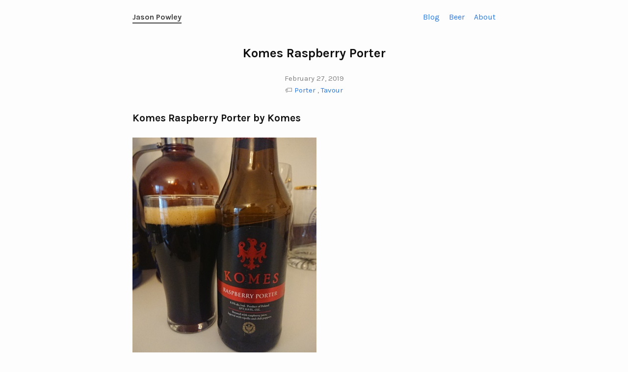

--- FILE ---
content_type: text/html
request_url: https://jasonpowley.com/beer/2019/02-27-komes-raspberry-porter/
body_size: 1625
content:

<html>
  <head>
    <meta charset="utf-8">
    <meta http-equiv="X-UA-Compatible" content="IE=edge">
    <meta name="viewport" content="width=device-width, initial-scale=1">
    <meta name="description" content="Hi, I'm Jason. I'm a Senior .NET Developer based in Mechanicsburg, PA, USA.">
    <title>Komes Raspberry Porter</title>
    <meta property="og:title" content="Jason Powley Beer and Code blog">
    <meta property="og:site_name" content="JasonPowley.com">
    <meta property="og:url" content="https://jasonpowley.com">
    <meta property="og:description" content="">
    <meta property="og:type" content="website">
    <meta property="og:image" content="https://jasonpowley.com/assets/img/hero.jpg">
    <link rel="stylesheet" href="https://jasonpowley.com//assets/css/styles.css">
    <link rel="stylesheet" href="https://jasonpowley.com//assets/css/tooltips.css">
    <link rel="canonical" href="https://jasonpowley.com/">
    <link rel="stylesheet" href="https://fonts.googleapis.com/css?family=Karla:400,400italic,700|Fira+Mono:400,700">
    <link rel="stylesheet" href="https://use.fontawesome.com/releases/v5.3.1/css/all.css" integrity="sha384-mzrmE5qonljUremFsqc01SB46JvROS7bZs3IO2EmfFsd15uHvIt+Y8vEf7N7fWAU" crossorigin="anonymous">
    <link rel="alternate" href="https://jasonpowley.com//feed.xml" title="JasonPowley.com" type="application/rss+xml">
    <link rel="shortcut icon" href="https://jasonpowley.com//favicon.ico">
    <script type="text/javascript" src="https://jasonpowley.com//assets/js/tooltips.js"></script>
    <!--[if lt IE 9]>
    <script type="text/javascript" src="//html5shiv.googlecode.com/svn/trunk/html5.js"></script>
    <![endif]-->    
  </head>
  <body>
  	<div class="container">
        <div class="wrapper">
	        <header class="site-header">
  <a class="site-title" href="/">Jason Powley</a>
  <nav>
    <a href="/blog/index.html">Blog</a>
    <a href="/beer/index.html">Beer</a>
    <a href="/about/index.html">About</a>
  </nav>
</header>

        </div>
        <div class="page-content">
            <div class="wrapper">
                

<article class="post" itemscope="" itemtype="http://schema.org/BlogPosting">
    <header class="post-header">
        <h1 class="post-title" itemprop="name headline">Komes Raspberry Porter</h1>
        <p class="post-meta">
            <time datetime="2019-02-27T12:00:00" itemprop="datePublished">February 27, 2019</time>
            <br />🏷️
             
                        <a href="/beer/tags/porter/index.html">Porter</a>
                            ,
                        <a href="/beer/tags/tavour/index.html"> Tavour</a>

        </p>
    </header>
    <div class="post-content" itemprop="articleBody">
        
<h2>Komes Raspberry Porter by Komes</h2>
<p><img src="https://jasonpowley.com/assets/img/2019-02-27-komes-raspberry-porter.jpeg" alt="beer-pic" title="Komes Raspberry Porter by Komes" /></p>
<h3>About</h3>
<blockquote>
<p>I've got nothing here. There was very little info about the beer or brewery on Untappd, Beer Advocate, and no brewery website.</p>
</blockquote>
<p>Via <a href="">untappd</a>.</p>


    </div>
</article>

<div class="post-author">
    <img alt="" src="/assets/img/me.jpg" height="100" width="100">  
    <div class="author-details">
        <p>My name is <strong>Jason Powley</strong> and this is my blog. I write about <a href="/blog">code</a> and <a href="/beer">beer</a>.
    </div>
</div>
            </div>
        </div>
        <div class="wrapper">
	        <footer class="site-footer">
  <ul>
      <li><i class="far fa-envelope"></i>Email me: <a href="mailto:jason@jasonpowley.com">jason@jasonpowley.com</a></li>
      <li><i class="fab fa-github"></i>Github: <a href="https://github.com/jaypowley">jaypowley</a></li>
      <li><i class="fab fa-linkedin-in"></i>LinkedIn: <a href="https://www.linkedin.com/in/jasonpowley/">jasonpowley</a></li>
      <li><i class="fab fa-twitter"></i>Twitter: <a href="https://twitter.com/jaypowley">@jaypowley</a></li>
      <li><i class="fab fa-instagram"></i>Instagram: <a href="https://www.instagram.com/jaypowley1/">jaypowley1</a></li>
      <li><i class="fab fa-untappd"></i>Untappd: <a href="https://untappd.com/user/jpowley">jpowley</a></li>
  </ul>
</footer>
        </div>
  	</div>
  </body>
</html>


--- FILE ---
content_type: text/css
request_url: https://jasonpowley.com//assets/css/styles.css
body_size: 12789
content:
/**
 * Reset some basic elements
 */
 body, h1, h2, h3, h4, h5, h6,
 p, blockquote, pre, hr,
 dl, dd, ol, ul, figure {
   margin: 0;
   padding: 0; }
 
 /**
  * Basic styling
  */
 body {
   font: 400 16px/1.5 "Karla", "Helvetica Neue", Helvetica, Arial, sans-serif;
   color: #111;
   background-color: #fdfdfd;
   -webkit-text-size-adjust: 100%; }
   
   body.dark {
     background-color: #111;
     color: #fdfdfd; }
 
 /**
  * Set `margin-bottom` to maintain vertical rhythm
  */
 h1, h2, h3, h4, h5, h6,
 p, blockquote, pre,
 ul, ol, dl, figure {
   margin-bottom: 24px; }
 
 /**
  * Images
  */
 img {
   max-width: 100%;
   vertical-align: middle; 
   margin-bottom: 24px; }
 
 /**
  * Figures
  */
 figure > img {
   display: block; }
 
 figcaption {
   font-size: 15px; }
 
 /**
  * Lists
  */
 ul, ol {
   margin-left: 0;
   list-style: none; }
 
 li > ul,
 li > ol {
   margin-bottom: 0; }
 
 .instruction-list {
   counter-reset: instruction-list; }
   .instruction-list li p:first-child:before {
     display: inline-block;
     position: absolute;
     margin-left: -24px;
     counter-increment: instruction-list;
     content: counter(instruction-list) "."; }
   .instruction-list li p:first-child {
     margin-left: 24px; }
 
 /**
  * Headings
  */
 h1, h2, h3, h4, h5, h6 {
   font-weight: 700; }
 
 h1 {
   font-size: 1.5em;
 }
 h2 {
  font-size: 1.3em;
}
h3 {
  font-size: 1.1em;
}
h4 {
  font-size: 1em;
}
h5 {
  font-size: 0.8em;
}
h6 {
  font-size: 0.5em;
}
 /**
  * Links
  */
 a {
   color: #2a7ae2;
   text-decoration: none; }
   a:visited {
     color: #1756a9; }
   a:hover {
     color: #111;
     text-decoration: underline; }
 
 /**
  * Blockquotes
  */
 blockquote {
   color: #828282;
   border-left: 4px solid #e8e8e8;
   padding-left: 15px; }
   blockquote > :last-child {
     margin-bottom: 0; }
 
 /**
  * Code formatting
  */
 pre,
 code {
   border: 1px solid #e8e8e8;
   border-radius: 3px; }
 
 code {
   padding: 1px 5px; }
 
 pre {
   padding: 8px 12px; }

   pre > code {
     border: 0;
     padding-right: 0;
     padding-left: 0; }
 
 p code {
   white-space: nowrap; }
 
 /**
  * Footnotes
  */
 .footnotes {
   margin-top: 96px;
   font-size: 15px;
   line-height: 1.5;
   color: #828282; }
   .footnotes:before {
     content: "";
     display: block;
     margin-bottom: 24px;
     width: 20%;
     height: 2px;
     background: #424242; }
   .footnotes p {
     margin-bottom: 0; }
 
 /**
  * Wrapper
  */
 .wrapper {
   max-width: -webkit-calc(800px - (30px * 2));
   max-width: calc(800px - (30px * 2));
   margin-right: auto;
   margin-left: auto;
   padding-right: 30px;
   padding-left: 30px; }
   @media screen and (max-width: 800px) {
     .wrapper {
       max-width: -webkit-calc(800px - (30px));
       max-width: calc(800px - (30px));
       padding-right: 15px;
       padding-left: 15px; } }
 
 /**
  * Clearfix
  */
 .wrapper:after {
   content: "";
   display: table;
   clear: both; }
 
 /**
  * Alignment classes
  */
 .text-center {
   text-align: center; }
 
 /**
  * Nav
  */
 nav { float: right; }

 nav > a { margin-left: 15px; }

 /**
  * Site header
  */
 .site-header {
   padding-top: 24px;
   padding-bottom: 18px;
   font-size: 16px;
   line-height: 22px; }
 
 .site-title {
   display: inline-block;
   border-bottom: 2px solid #424242;
   font-weight: 700; }
   .site-title:hover {
     text-decoration: none; }
   .site-title, .site-title:visited {
     color: #424242; }
 
 /**
  * Site footer
  */
 .site-footer {
   padding: 30px 0; }
 
 .site-footer p {
     font-size: 15px;
     line-height: 24px; }
 
  .site-footer li {
      margin: 0px 0px 0px 0px;
      padding: 0px;
      list-style-type: none;
  }

 .site-footer li i { margin: 0px 7px 0px 5px; }

 /**
  * Page content
  */
 .page-content {
   padding: 30px 0; }
 
 .page-heading {
   font-size: 20px; }
 
 .post-list {
   margin-left: 0;
   list-style: none; }
   .post-list li {
     position: relative; }
   .post-list .post-meta {
     position: absolute; }
   .post-list .post-link {
     display: inline-block;
     margin-left: 6em; }
 
 .post-meta {
   font-size: 15px;
   line-height: 24px;
   color: #828282; }
 
 /**
  * Posts
  */
 .post-header {
   margin-bottom: 30px; }
 
 .post-title {
   margin-bottom: 1em;
   font-size: 26px;
   line-height: 1;
   font-weight: 700;
   text-align: center; }
   .post-title + .post-meta {
     font-size: 15px;
     line-height: 24px;
     color: #828282;
     text-align: center; }
   @media screen and (max-width: 800px) {
     .post-title {
       font-size: 36px; } }
 
 .post-content {
   margin-bottom: 30px;
   /* responsive videos */ }
   .post-content h2 {
     font-size: 21px; }
   .post-content h3 {
     font-size: 16px; }
   .post-content h4 {
     font-size: 16px; }
   .post-content ol:not(.instruction-list) {
     display: table;
     counter-reset: ordered-list; }
     .post-content ol:not(.instruction-list) li {
       display: table-row; }
     .post-content ol:not(.instruction-list) li:before {
       display: table-cell;
       padding-right: 1em;
       counter-increment: ordered-list;
       content: counter(ordered-list) "."; }
     .post-content ol:not(.instruction-list) li:last-child p:last-child {
       margin-bottom: 0; }
   .post-content .book-cover {
     text-align: center; }
     .post-content .book-cover img {
       width: 40%; }
   .post-content .video figure {
     position: relative;
     nowhitespace: afterproperty;
     padding-bottom: 56.25%;
     height: 0;
     overflow: hidden; }
   .post-content .video iframe, .post-content .video object, .post-content .video embed {
     position: absolute;
     top: 0;
     left: 0;
     width: 100%;
     height: 100%; }
   .post-content .caption {
     margin-top: -12px;
     font-size: 15px;
     line-height: 24px;
     text-align: center;
     color: #828282; }
 
/* Image center */
.img-center { 
  display: block;
margin-left: auto;
margin-right: auto; }

/* Image subtext/credit */
 .img-credit { 
   text-align: center;
   width: 100%;
   display: inline-block;
   margin-top: -25px;
   margin-bottom: 10px;
   color: #797979; }

/* post footer */
.post-author {
    margin: 50px auto 0;
}
.post-author img {
    float: left;
    border-radius: 50%;
    margin: 0 2rem 0 0;
}
.post-author:after {
    content: ".";
    display: block;
    height: 0;
    clear: both;
    visibility: hidden;
}
.author-details > p {
    padding-top: 15px;
    font-size: 20px;
}

 .canvas > .container {
   position: relative;
   z-index: 2; }
 .canvas > canvas {
   position: absolute;
   top: 0;
   left: 0;
   width: 100vw;
   height: 100vh;
   z-index: 0; }
 
 .highlight {
   background: #fafafa;
   color: #383a42;
   /* Comment */
   /* Error */
   /* Keyword */
   /* Literal */
   /* Name */
   /* Operator */
   /* Punctuation */
   /* Comment.Multiline */
   /* Comment.Preproc */
   /* Comment.Single */
   /* Comment.Special */
   /* Generic.Deleted */
   /* Generic.Emph */
   /* Generic.Heading */
   /* Generic.Inserted */
   /* Generic.Prompt */
   /* Generic.Strong */
   /* Generic.Subheading */
   /* Keyword.Constant */
   /* Keyword.Declaration */
   /* Keyword.Namespace */
   /* Keyword.Pseudo */
   /* Keyword.Reserved */
   /* Keyword.Type */
   /* Literal.Date */
   /* Literal.Number */
   /* Literal.String */
   /* Name.Attribute */
   /* Name.Builtin */
   /* Name.Class */
   /* Name.Constant */
   /* Name.Decorator */
   /* Name.Entity */
   /* Name.Exception */
   /* Name.Function */
   /* Name.Label */
   /* Name.Namespace */
   /* Name.Other */
   /* Name.Property */
   /* Name.Tag */
   /* Name.Variable */
   /* Operator.Word */
   /* Text.Whitespace */
   /* Literal.Number.Float */
   /* Literal.Number.Hex */
   /* Literal.Number.Integer */
   /* Literal.Number.Oct */
   /* Literal.String.Backtick */
   /* Literal.String.Char */
   /* Literal.String.Doc */
   /* Literal.String.Double */
   /* Literal.String.Escape */
   /* Literal.String.Heredoc */
   /* Literal.String.Interpol */
   /* Literal.String.Other */
   /* Literal.String.Regex */
   /* Literal.String.Single */
   /* Literal.String.Symbol */
   /* Name.Builtin.Pseudo */
   /* Name.Variable.Class */
   /* Name.Variable.Global */
   /* Name.Variable.Instance */
   /* Literal.Number.Integer.Long */ }
   .highlighter-rouge .highlight {
     background: #fafafa; }
   .highlight .c {
     font-style: italic;
     color: #a0a1a7; }
   .highlight .err {
     background-color: #ff1414;
     color: white; }
   .highlight .k {
     color: #a626a4; }
   .highlight .l {
     color: #986801; }
   .highlight .n {
     color: #383a42; }
   .highlight .o {
     color: #383a42; }
   .highlight .p {
     color: #383a42; }
   .highlight .cm {
     font-style: italic;
     color: #a0a1a7; }
   .highlight .cp {
     font-style: italic;
     color: #a0a1a7; }
   .highlight .c1 {
     font-style: italic;
     color: #a0a1a7; }
   .highlight .cs {
     font-style: italic;
     color: #a0a1a7; }
   .highlight .gd {
     color: #ff1414; }
   .highlight .ge {
     font-style: italic; }
   .highlight .gh {
     color: #383a42;
     font-weight: 700; }
   .highlight .gi {
     color: #50a14f; }
   .highlight .gp {
     color: #a0a1a7; }
   .highlight .gs {
     font-weight: 700; }
   .highlight .gu {
     color: #383a42;
     font-weight: 700; }
   .highlight .kc {
     color: #a626a4; }
   .highlight .kd {
     color: #a626a4; }
   .highlight .kn {
     color: #a626a4; }
   .highlight .kp {
     color: #a626a4; }
   .highlight .kr {
     color: #a626a4; }
   .highlight .kt {
     color: #a626a4; }
   .highlight .ld {
     color: #50a14f; }
   .highlight .m {
     color: #986801; }
   .highlight .s {
     color: #50a14f; }
   .highlight .na {
     color: #4078f2; }
   .highlight .nb {
     color: #383a42; }
   .highlight .nc {
     color: #c18401; }
   .highlight .no {
     color: #986801; }
   .highlight .nd {
     color: #4078f2; }
   .highlight .ni {
     color: #383a42; }
   .highlight .ne {
     color: #e45649; }
   .highlight .nf {
     color: #4078f2; }
   .highlight .nl {
     color: #383a42; }
   .highlight .nn {
     color: #e45649; }
   .highlight .nx {
     color: #383a42; }
   .highlight .py {
     color: #383a42; }
   .highlight .nt {
     color: #383a42; }
   .highlight .nv {
     color: #e45649; }
   .highlight .ow {
     color: #383a42; }
   .highlight .w {
     color: #383a42; }
   .highlight .mf {
     color: #986801; }
   .highlight .mh {
     color: #986801; }
   .highlight .mi {
     color: #986801; }
   .highlight .mo {
     color: #986801; }
   .highlight .sb {
     color: #50a14f; }
   .highlight .sc {
     color: #50a14f; }
   .highlight .sd {
     color: #50a14f; }
   .highlight .s2 {
     color: #50a14f; }
   .highlight .se {
     color: #50a14f; }
   .highlight .sh {
     color: #50a14f; }
   .highlight .si {
     color: #50a14f; }
   .highlight .sx {
     color: #50a14f; }
   .highlight .sr {
     color: #50a14f; }
   .highlight .s1 {
     color: #50a14f; }
   .highlight .ss {
     color: #50a14f; }
   .highlight .bp {
     color: #e45649; }
   .highlight .vc {
     color: #e45649; }
   .highlight .vg {
     color: #e45649; }
   .highlight .vi {
     color: #e45649; }
   .highlight .il {
     color: #986801; }
 
 body.home .canvas-wrapper {
   margin: 0 auto;
   width: 72%; }
 body.home .canvas-responsive {
   position: relative;
   padding-bottom: 100%;
   height: 0;
   overflow: hidden; }
 body.home .canvas {
   position: absolute;
   top: 0;
   left: 0;
   width: 100%;
   height: 100%; }
 body.home h1 {
   display: inline-block;
   /* margin-bottom: 1em;
   font-size: 16px;
   line-height: 1.5; 
   font-weight: 700; */
   border-bottom: 2px solid #000; }
 body.home .intro {
   margin-bottom: 2em; }
 body.home .linkedin {
   margin-top: 2em; }
 
 .p5 > .container {
   position: relative;
   z-index: 2; }
 .p5 > canvas {
   position: absolute;
   z-index: 1;
   top: 0;
   left: 0; }
 .p5 .hide {
   opacity: 0;
   transition: opacity 0.5s 4.5s; }
 @media screen and (max-width: 600px) {
   .p5 .page-content {
     padding: 0; }
   .p5 .post-title {
     margin-bottom: 0.5em; } 
   .site-header {
    text-align: center; } 
   nav {
    float: none;
    text-align: center; }     
    }

--- FILE ---
content_type: text/css
request_url: https://jasonpowley.com//assets/css/tooltips.css
body_size: 1473
content:
@import url(https://fonts.googleapis.com/css?family=Droid+Sans|Droid+Sans+Mono|Actor);

/*--------------------------------------------------------------------------
  Formatting for F# code snippets
/*--------------------------------------------------------------------------*/

/* identifier */
span.i { color:#d1d1d1; }
/* string */
span.s { color:#d4b43c; }
/* keywords */
span.k { color:#4e98dc; }
/* comment */
span.c { color:#96C71D; }
/* operators */
span.o { color:#af75c1; }
/* numbers */
span.n { color:#96C71D; }
/* line number */
span.l { color:#80b0b0; }

/* inactive code */
span.inactive { color:#808080; }
/* preprocessor */
span.prep { color:#af75c1; }
/* fsi output */
span.fsi { color:#808080; }

/* omitted */
span.omitted {
  background:#3c4e52;
  border-radius:5px;
  color:#808080;
  padding:0px 0px 1px 0px;
}
/* tool tip */
div.tip {
  background:#475b5f;
  border-radius:4px;
  font:11pt 'Droid Sans', arial, sans-serif;
  padding:6px 8px 6px 8px;
  display:none;
  color:#d1d1d1;
}
table.pre pre {
  padding:0px;
  margin:0px;
  border:none;
}
table.pre, pre.fssnip, pre {
  line-height:13pt;
  border:1px solid #d8d8d8;
  border-collapse:separate;
  white-space:pre;
  width:90%;
  background-color:#212d30;
  padding:10px;
  border-radius:5px;
  color:#d1d1d1;
  overflow-y: hidden;
}
table.pre pre {
  padding:0px;
  margin:0px;
  border-radius:0px;
  width: 100%;
}
table.pre td {
  padding:0px;
  white-space:normal;
  margin:0px;
}
table.pre td.lines {
  width:30px;
}

--- FILE ---
content_type: application/javascript
request_url: https://jasonpowley.com//assets/js/tooltips.js
body_size: 1244
content:
var currentTip = null;
var currentTipElement = null;

function hideTip(evt, name, unique) {
    var el = document.getElementById(name);
    el.style.display = "none";
    currentTip = null;
}

function findPos(obj) {
    // no idea why, but it behaves differently in webbrowser component
    if (window.location.search == "?inapp")
        return [obj.offsetLeft + 10, obj.offsetTop + 30];

    var curleft = 0;
    var curtop = obj.offsetHeight;
    while (obj) {
        curleft += obj.offsetLeft;
        curtop += obj.offsetTop;
        obj = obj.offsetParent;
    };
    return [curleft, curtop];
}

function hideUsingEsc(e) {
    if (!e) { e = event; }
    hideTip(e, currentTipElement, currentTip);
}

function showTip(evt, name, unique, owner) {
    document.onkeydown = hideUsingEsc;
    if (currentTip == unique) return;
    currentTip = unique;
    currentTipElement = name;

    var pos = findPos(owner ? owner : (evt.srcElement ? evt.srcElement : evt.target));
    var posx = pos[0];
    var posy = pos[1];

    var el = document.getElementById(name);
    var parent = (document.documentElement == null) ? document.body : document.documentElement;
    el.style.position = "absolute";
    el.style.left = posx + "px";
    el.style.top = posy + "px";
    el.style.display = "block";
}